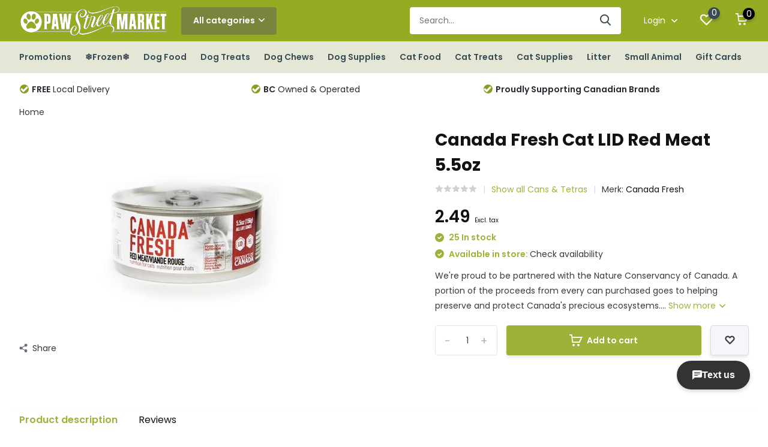

--- FILE ---
content_type: text/html;charset=utf-8
request_url: https://www.pawstreetmarket.com/canada-fresh-cat-lid-red-meat-55oz-24cs.html
body_size: 16068
content:
<!doctype html>
<html lang="us" class="product-page enable-overflow">
	<head>
            <meta charset="utf-8"/>
<!-- [START] 'blocks/head.rain' -->
<!--

  (c) 2008-2026 Lightspeed Netherlands B.V.
  http://www.lightspeedhq.com
  Generated: 31-01-2026 @ 16:35:55

-->
<link rel="canonical" href="https://www.pawstreetmarket.com/canada-fresh-cat-lid-red-meat-55oz-24cs.html"/>
<link rel="alternate" href="https://www.pawstreetmarket.com/index.rss" type="application/rss+xml" title="New products"/>
<meta name="robots" content="noodp,noydir"/>
<meta name="google-site-verification" content="EIiWBybhee-lGEkpeYW8KFcrTO2dgfs1__jOkSvpdsA"/>
<meta name="google-site-verification" content="pet food"/>
<meta name="google-site-verification" content="pet supplies"/>
<meta name="google-site-verification" content="lower mainland"/>
<meta name="google-site-verification" content="vancouver"/>
<meta name="google-site-verification" content="pet food delivery"/>
<meta name="google-site-verification" content="dog supplies"/>
<meta name="google-site-verification" content="cat supplies"/>
<meta name="google-site-verification" content="dog food"/>
<meta name="google-site-verification" content="cat food"/>
<meta property="og:url" content="https://www.pawstreetmarket.com/canada-fresh-cat-lid-red-meat-55oz-24cs.html?source=facebook"/>
<meta property="og:site_name" content="Paw Street Market"/>
<meta property="og:title" content="#Canada Fresh Cat LID Red Meat 5.5oz (24cs)"/>
<meta property="og:description" content="We&#039;re proud to be partnered with the Nature Conservancy of Canada. A portion of the proceeds from every can purchased goes to helping preserve and protect Canad"/>
<meta property="og:image" content="https://cdn.shoplightspeed.com/shops/618184/files/58359949/canada-fresh-canada-fresh-cat-lid-red-meat-55oz.jpg"/>
<script src="https://www.powr.io/powr.js?external-type=lightspeed"></script>
<script>

(function(w,d,s,l,i){w[l]=w[l]||[];w[l].push({'gtm.start':
new Date().getTime(),event:'gtm.js'});var f=d.getElementsByTagName(s)[0],
j=d.createElement(s),dl=l!='dataLayer'?'&l='+l:'';j.async=true;j.src=
'https://www.googletagmanager.com/gtm.js?id='+i+dl;f.parentNode.insertBefore(j,f);
})(window,document,'script','dataLayer','GTM-W8KPNTP');
</script>
<!--[if lt IE 9]>
<script src="https://cdn.shoplightspeed.com/assets/html5shiv.js?2025-02-20"></script>
<![endif]-->
<!-- [END] 'blocks/head.rain' -->
		<meta http-equiv="x-ua-compatible" content="ie=edge">
		<title>#Canada Fresh Cat LID Red Meat 5.5oz (24cs) - Paw Street Market</title>
		<meta name="description" content="We&#039;re proud to be partnered with the Nature Conservancy of Canada. A portion of the proceeds from every can purchased goes to helping preserve and protect Canad">
		<meta name="keywords" content="Canada, Fresh, Canada, Fresh, Cat, LID, Red, Meat, 5.5oz">
		<meta name="theme-color" content="#ffffff">
		<meta name="MobileOptimized" content="320">
		<meta name="HandheldFriendly" content="true">
		<meta name="viewport" content="width=device-width, initial-scale=1, initial-scale=1, minimum-scale=1, maximum-scale=1, user-scalable=no">
		<meta name="author" content="https://www.dmws.nl/">
		
		<link rel="preconnect" href="https://fonts.googleapis.com">
		<link rel="dns-prefetch" href="https://fonts.googleapis.com">
		<link rel="preconnect" href="https://ajax.googleapis.com">
		<link rel="dns-prefetch" href="https://ajax.googleapis.com">
		<link rel="preconnect" href="https://www.gstatic.com" crossorigin="anonymous">
		<link rel="dns-prefetch" href="https://www.gstatic.com" crossorigin="anonymous">
		<link rel="preconnect" href="//cdn.webshopapp.com/">
		<link rel="dns-prefetch" href="//cdn.webshopapp.com/">
    
    		<link rel="preload" href="https://fonts.googleapis.com/css?family=Poppins:300,400,500,600,700,800,900%7CPoppins:300,400,500,600,700,800,900" as="style">
    <link rel="preload" href="https://cdn.shoplightspeed.com/shops/618184/themes/14789/assets/owl-carousel-min.css?20260105014830" as="style">
    <link rel="preload" href="https://cdn.shoplightspeed.com/shops/618184/themes/14789/assets/fancybox.css?20260105014830" as="style">
    <link rel="preload" href="https://cdn.shoplightspeed.com/shops/618184/themes/14789/assets/icomoon.css?20260105014830" as="style">
    <link rel="preload" href="https://cdn.shoplightspeed.com/shops/618184/themes/14789/assets/compete.css?20260105014830" as="style">
    <link rel="preload" href="https://cdn.shoplightspeed.com/shops/618184/themes/14789/assets/custom.css?20260105014830" as="style">
    
    <link rel="preload" href="https://cdn.shoplightspeed.com/shops/618184/themes/14789/assets/jquery-3-4-1-min.js?20260105014830" as="script">
    <link rel="preload" href="https://cdn.shoplightspeed.com/shops/618184/themes/14789/assets/jquery-ui.js?20260105014830" as="script">
    <link rel="preload" href="https://cdn.shoplightspeed.com/shops/618184/themes/14789/assets/js-cookie-min.js?20260105014830" as="script">
    <link rel="preload" href="https://cdn.shoplightspeed.com/shops/618184/themes/14789/assets/owl-carousel-min.js?20260105014830" as="script">
    <link rel="preload" href="https://cdn.shoplightspeed.com/shops/618184/themes/14789/assets/fancybox.js?20260105014830" as="script">
    <link rel="preload" href="https://cdn.shoplightspeed.com/shops/618184/themes/14789/assets/lazyload.js?20260105014830" as="script">
    <link rel="preload" href="https://cdn.shoplightspeed.com/assets/gui.js?2025-02-20" as="script">
    <link rel="preload" href="https://cdn.shoplightspeed.com/shops/618184/themes/14789/assets/script.js?20260105014830" as="script">
    <link rel="preload" href="https://cdn.shoplightspeed.com/shops/618184/themes/14789/assets/custom.js?20260105014830" as="script">
    <script src="https://www.powr.io/powr.js?platform=html"></script>
        
    <link href="https://fonts.googleapis.com/css?family=Poppins:300,400,500,600,700,800,900%7CPoppins:300,400,500,600,700,800,900" rel="stylesheet" type="text/css">
    <link rel="stylesheet" href="https://cdn.shoplightspeed.com/shops/618184/themes/14789/assets/owl-carousel-min.css?20260105014830" type="text/css">
    <link rel="stylesheet" href="https://cdn.shoplightspeed.com/shops/618184/themes/14789/assets/fancybox.css?20260105014830" type="text/css">
    <link rel="stylesheet" href="https://cdn.shoplightspeed.com/shops/618184/themes/14789/assets/icomoon.css?20260105014830" type="text/css">
    <link rel="stylesheet" href="https://cdn.shoplightspeed.com/shops/618184/themes/14789/assets/compete.css?20260105014830" type="text/css">
    <link rel="stylesheet" href="https://cdn.shoplightspeed.com/shops/618184/themes/14789/assets/custom.css?20260105014830" type="text/css">
    
    <script src="https://cdn.shoplightspeed.com/shops/618184/themes/14789/assets/jquery-3-4-1-min.js?20260105014830"></script>

		<link rel="icon" type="image/x-icon" href="https://cdn.shoplightspeed.com/shops/618184/themes/14789/v/229277/assets/favicon.ico?20210423215834">
		<link rel="apple-touch-icon" href="https://cdn.shoplightspeed.com/shops/618184/themes/14789/v/229277/assets/favicon.ico?20210423215834">
    
    <meta name="msapplication-config" content="https://cdn.shoplightspeed.com/shops/618184/themes/14789/assets/browserconfig.xml?20260105014830">
<meta property="og:title" content="#Canada Fresh Cat LID Red Meat 5.5oz (24cs)">
<meta property="og:type" content="website"> 
<meta property="og:site_name" content="Paw Street Market">
<meta property="og:url" content="https://www.pawstreetmarket.com/">
<meta property="og:image" content="https://cdn.shoplightspeed.com/shops/618184/files/58359949/1000x1000x2/canada-fresh-canada-fresh-cat-lid-red-meat-55oz.jpg">
<meta name="twitter:title" content="#Canada Fresh Cat LID Red Meat 5.5oz (24cs)">
<meta name="twitter:description" content="We&#039;re proud to be partnered with the Nature Conservancy of Canada. A portion of the proceeds from every can purchased goes to helping preserve and protect Canad">
<meta name="twitter:site" content="Paw Street Market">
<meta name="twitter:card" content="https://cdn.shoplightspeed.com/shops/618184/themes/14789/v/781195/assets/logo.png?20230607164436">
<meta name="twitter:image" content="https://cdn.shoplightspeed.com/shops/618184/themes/14789/v/1134852/assets/big-block-bg.jpg?20260105014830">
<script type="application/ld+json">
  [
        {
      "@context": "http://schema.org",
      "@type": "Product", 
      "name": "Canada Fresh Canada Fresh Cat LID Red Meat 5.5oz",
      "url": "https://www.pawstreetmarket.com/canada-fresh-cat-lid-red-meat-55oz-24cs.html",
      "brand": "Canada Fresh",      "description": "We&#039;re proud to be partnered with the Nature Conservancy of Canada. A portion of the proceeds from every can purchased goes to helping preserve and protect Canad",      "image": "https://cdn.shoplightspeed.com/shops/618184/files/58359949/300x250x2/canada-fresh-canada-fresh-cat-lid-red-meat-55oz.jpg",      "gtin13": "882978303006",                  "offers": {
        "@type": "Offer",
        "price": "2.49",        "url": "https://www.pawstreetmarket.com/canada-fresh-cat-lid-red-meat-55oz-24cs.html",
        "priceValidUntil": "2027-01-31",
        "priceCurrency": "CAD",
          "availability": "https://schema.org/InStock",
          "inventoryLevel": "25"
              }
          },
        {
      "@context": "http://schema.org/",
      "@type": "Organization",
      "url": "https://www.pawstreetmarket.com/",
      "name": "Paw Street Market",
      "legalName": "Paw Street Market",
      "description": "We&#039;re proud to be partnered with the Nature Conservancy of Canada. A portion of the proceeds from every can purchased goes to helping preserve and protect Canad",
      "logo": "https://cdn.shoplightspeed.com/shops/618184/themes/14789/v/781195/assets/logo.png?20230607164436",
      "image": "https://cdn.shoplightspeed.com/shops/618184/themes/14789/v/1134852/assets/big-block-bg.jpg?20260105014830",
      "contactPoint": {
        "@type": "ContactPoint",
        "contactType": "Customer service",
        "telephone": ""
      },
      "address": {
        "@type": "PostalAddress",
        "streetAddress": "",
        "addressLocality": "",
        "postalCode": "",
        "addressCountry": "US"
      }
         
    },
    { 
      "@context": "http://schema.org", 
      "@type": "WebSite", 
      "url": "https://www.pawstreetmarket.com/", 
      "name": "Paw Street Market",
      "description": "We&#039;re proud to be partnered with the Nature Conservancy of Canada. A portion of the proceeds from every can purchased goes to helping preserve and protect Canad",
      "author": [
        {
          "@type": "Organization",
          "url": "https://www.dmws.nl/",
          "name": "DMWS B.V.",
          "address": {
            "@type": "PostalAddress",
            "streetAddress": "Klokgebouw 195 (Strijp-S)",
            "addressLocality": "Eindhoven",
            "addressRegion": "NB",
            "postalCode": "5617 AB",
            "addressCountry": "NL"
          }
        }
      ]
    }
  ]
</script>    
	</head>
	<body>
    <ul class="hidden-data hidden"><li>618184</li><li>14789</li><li>ja</li><li>us</li><li>live</li><li>info//pawstreetmarket/com</li><li>https://www.pawstreetmarket.com/</li></ul><header id="top" class="scroll-active"><div class="top-wrap fixed default"><section class="main pos-r"><div class="container pos-r"><div class="d-flex align-center justify-between"><div class="d-flex align-center"><div id="mobile-menu-btn" class="d-none show-1000"><div class="hamburger"><span></span><span></span><span></span><span></span></div></div><a href="https://www.pawstreetmarket.com/account/login/" class="hidden show-575-flex"><i class="icon-login"></i></a><div id="logo" class="d-flex align-center"><a href="https://www.pawstreetmarket.com/" accesskey="h"><img class="hide-1000 desktop-logo" src="https://cdn.shoplightspeed.com/shops/618184/themes/14789/v/781195/assets/logo.png?20230607164436" alt="Paw Street Market" /><img class="d-none show-1000 mobile-logo" src="https://cdn.shoplightspeed.com/shops/618184/themes/14789/v/789483/assets/logo-mobile.png?20230607164522" alt="Paw Street Market" /></a><div id="catbtn" class="hide-1000 btn-wrap"><a href="https://www.pawstreetmarket.com/catalog/" class="btn">All categories <i class="icon-arrow-down"></i></a><div class="categorymenu"><div class="wrap d-flex"><ul class="maincategories"><li data-attribute="promotions"><a href="https://www.pawstreetmarket.com/promotions/">Promotions <i class="icon-arrow-right"></i></a></li><li data-attribute="frozen"><a href="https://www.pawstreetmarket.com/frozen/">❄Frozen❄ <i class="icon-arrow-right"></i></a></li><li data-attribute="dog-food"><a href="https://www.pawstreetmarket.com/dog-food/">Dog Food <i class="icon-arrow-right"></i></a></li><li data-attribute="dog-treats"><a href="https://www.pawstreetmarket.com/dog-treats/">Dog Treats <i class="icon-arrow-right"></i></a></li><li data-attribute="dog-chews"><a href="https://www.pawstreetmarket.com/dog-chews/">Dog Chews <i class="icon-arrow-right"></i></a></li><li data-attribute="dog-supplies"><a href="https://www.pawstreetmarket.com/dog-supplies/">Dog Supplies <i class="icon-arrow-right"></i></a></li><li data-attribute="cat-food"><a href="https://www.pawstreetmarket.com/cat-food/">Cat Food <i class="icon-arrow-right"></i></a></li><li data-attribute="cat-treats"><a href="https://www.pawstreetmarket.com/cat-treats/">Cat Treats <i class="icon-arrow-right"></i></a></li><li><a href="https://www.pawstreetmarket.com/catalog/" class="more">View all categories</a></li></ul><div class="subcategories"><div class="wrapper" data-category="promotions"><h4>Promotions</h4><ul><li class="sub"><a href="https://www.pawstreetmarket.com/promotions/canadian-naturals-w-brown-rice-7-off-jan-5-feb-1/">Canadian Naturals w/ Brown Rice $7 off Jan 5-Feb 1</a></li></ul><ul><li class="sub"><a href="https://www.pawstreetmarket.com/promotions/firstmate-grain-friendly-dog-25lb-6-off-jan-5-feb/">FirstMate Grain Friendly Dog 25lb $6 off Jan 5-Feb 1</a></li></ul><ul><li class="sub"><a href="https://www.pawstreetmarket.com/promotions/fromm-crunchy-os-25-off-jan-5-feb-1/">Fromm Crunchy O&#039;s 25% off Jan 5-Feb 1</a></li></ul><ul><li class="sub"><a href="https://www.pawstreetmarket.com/promotions/jays-treats-25-off-jan-5-feb-1/">Jay&#039;s Treats 25% off Jan 5-Feb 1</a></li></ul><ul><li class="sub"><a href="https://www.pawstreetmarket.com/promotions/now-fresh-good-gravy-small-bags-6-off-jan-5-feb-1/">Now Fresh Good Gravy Small Bags $6 off Jan 5-Feb 1</a></li></ul><ul><li class="sub"><a href="https://www.pawstreetmarket.com/promotions/now-fresh-good-gravy-large-bags-10-off-jan-5-feb-1/">Now Fresh Good Gravy Large Bags $10 off Jan 5-Feb 1</a></li></ul><ul><li class="sub"><a href="https://www.pawstreetmarket.com/promotions/now-fresh-pouches-bogo-jan-5-feb-1/">Now Fresh Pouches BOGO Jan 5-Feb 1</a></li></ul><ul><li class="sub"><a href="https://www.pawstreetmarket.com/promotions/obt-cans-buy-2-get-1-free-jan-5-feb-1/">OBT Cans Buy 2 Get 1 Free Jan 5-Feb 1</a></li></ul><ul><li class="sub"><a href="https://www.pawstreetmarket.com/promotions/pulsar-4kg-5-off-jan-5-feb-1/">Pulsar 4kg $5 off Jan 5-Feb 1</a></li></ul><ul><li class="sub"><a href="https://www.pawstreetmarket.com/promotions/redbarn-25-off-jan-5-feb-1/">Redbarn 25% off Jan 5-Feb 1</a></li></ul><ul><li class="sub"><a href="https://www.pawstreetmarket.com/promotions/scrumptious-catto-25-off-jan-5-feb-1/">Scrumptious Catto 25% off Jan 5-Feb 1</a></li></ul></div><div class="wrapper" data-category="frozen"><h4>❄Frozen❄</h4><ul><li class="sub"><a href="https://www.pawstreetmarket.com/frozen/cat-food/">Cat Food</a></li></ul><ul><li class="sub"><a href="https://www.pawstreetmarket.com/frozen/dog-food/">Dog Food</a></li></ul><ul><li class="sub"><a href="https://www.pawstreetmarket.com/frozen/treats/">Treats</a></li></ul><ul><li class="sub"><a href="https://www.pawstreetmarket.com/frozen/toppers-mixers/">Toppers &amp; Mixers</a></li></ul></div><div class="wrapper" data-category="dog-food"><h4>Dog Food</h4><ul><li class="sub"><a href="https://www.pawstreetmarket.com/dog-food/dry/">Dry</a></li></ul><ul><li class="sub"><a href="https://www.pawstreetmarket.com/dog-food/cans-tetras/">Cans &amp; Tetras</a></li></ul><ul><li class="sub"><a href="https://www.pawstreetmarket.com/dog-food/freeze-dried/">Freeze Dried</a></li></ul><ul><li class="sub"><a href="https://www.pawstreetmarket.com/dog-food/air-dried/">Air-Dried</a></li></ul><ul><li class="sub"><a href="https://www.pawstreetmarket.com/dog-food/dehydrated/">Dehydrated</a></li></ul></div><div class="wrapper" data-category="dog-treats"><h4>Dog Treats</h4></div><div class="wrapper" data-category="dog-chews"><h4>Dog Chews</h4><ul><li class="sub"><a href="https://www.pawstreetmarket.com/dog-chews/chew-alternative/">Chew Alternative</a></li></ul></div><div class="wrapper" data-category="dog-supplies"><h4>Dog Supplies</h4><ul><li class="sub"><a href="https://www.pawstreetmarket.com/dog-supplies/dog-toys/">Dog Toys</a></li></ul><ul><li class="sub"><a href="https://www.pawstreetmarket.com/dog-supplies/remedies-supplements/">Remedies &amp; Supplements</a></li></ul><ul><li class="sub"><a href="https://www.pawstreetmarket.com/dog-supplies/clothing/">Clothing</a></li></ul><ul><li class="sub"><a href="https://www.pawstreetmarket.com/dog-supplies/grooming/">Grooming</a></li></ul><ul><li class="sub"><a href="https://www.pawstreetmarket.com/dog-supplies/beds/">Beds</a></li></ul><ul><li class="sub"><a href="https://www.pawstreetmarket.com/dog-supplies/harnesses/">Harnesses</a></li></ul><ul><li class="sub"><a href="https://www.pawstreetmarket.com/dog-supplies/collars-leads/">Collars &amp; Leads</a></li></ul><ul><li class="sub"><a href="https://www.pawstreetmarket.com/dog-supplies/dishes/">Dishes</a></li></ul><ul><li class="sub"><a href="https://www.pawstreetmarket.com/dog-supplies/training/">Training</a></li></ul><ul><li class="sub"><a href="https://www.pawstreetmarket.com/dog-supplies/crates/">Crates</a></li></ul></div><div class="wrapper" data-category="cat-food"><h4>Cat Food</h4><ul><li class="sub"><a href="https://www.pawstreetmarket.com/cat-food/freeze-dried/">Freeze Dried</a></li></ul><ul><li class="sub"><a href="https://www.pawstreetmarket.com/cat-food/air-dried/">Air-Dried</a></li></ul><ul><li class="sub"><a href="https://www.pawstreetmarket.com/cat-food/dry/">Dry</a></li></ul><ul><li class="sub"><a href="https://www.pawstreetmarket.com/cat-food/cans-tetras/">Cans &amp; Tetras</a></li></ul></div><div class="wrapper" data-category="cat-treats"><h4>Cat Treats</h4></div><div class="wrapper" data-category="cat-supplies"><h4>Cat Supplies</h4><ul><li class="sub"><a href="https://www.pawstreetmarket.com/cat-supplies/toys/">Toys</a></li></ul><ul><li class="sub"><a href="https://www.pawstreetmarket.com/cat-supplies/collars-harness/">Collars/Harness</a></li></ul><ul><li class="sub"><a href="https://www.pawstreetmarket.com/cat-supplies/litter-accessories/">Litter Accessories</a></li></ul><ul><li class="sub"><a href="https://www.pawstreetmarket.com/cat-supplies/dishes-feeding/">Dishes/Feeding</a></li></ul><ul><li class="sub"><a href="https://www.pawstreetmarket.com/cat-supplies/scratchers-furniture/">Scratchers/Furniture</a></li></ul></div><div class="wrapper" data-category="litter"><h4>Litter</h4></div><div class="wrapper" data-category="small-animal"><h4>Small Animal</h4></div></div></div></div></div></div></div><div class="d-flex align-center justify-end top-nav"><div id="showSearch" class="hide-575"><input type="search" value="" placeholder="Search..."><button type="submit" title="Search" disabled="disabled"><i class="icon-search"></i></button></div><div class="login with-drop hide-575"><a href="https://www.pawstreetmarket.com/account/login/"><span>Login <i class="icon-arrow-down"></i></span></a><div class="dropdown"><form method="post" id="formLogin" action="https://www.pawstreetmarket.com/account/loginPost/?return=https://www.pawstreetmarket.com/canada-fresh-cat-lid-red-meat-55oz-24cs.html"><h3>Login</h3><p>Make ordering even easier!</p><div><label for="formLoginEmail">Email address<span class="c-negatives">*</span></label><input type="email" id="formLoginEmail" name="email" placeholder="Email address" autocomplete='email' tabindex=1 required></div><div><label for="formLoginPassword">Password</label><a href="https://www.pawstreetmarket.com/account/password/" class="forgot" tabindex=6>Forgot password?</a><input type="password" id="formLoginPassword" name="password" placeholder="Password" autocomplete="current-password" tabindex=2 required></div><div><input type="hidden" name="key" value="818fc2b5cd30cb04ca240a5a7359dcdc" /><input type="hidden" name="type" value="login" /><button type="submit" onclick="$('#formLogin').submit(); return false;" class="btn" tabindex=3>Login</button></div></form><div><p class="register">No account yet? <a href="https://www.pawstreetmarket.com/account/register/" tabindex=5>Create an account</a></p></div></div></div><div class="favorites"><a href="https://www.pawstreetmarket.com/account/wishlist/" class="count"><span class="items" data-wishlist-items="">0</span><i class="icon-wishlist"></i></a></div><div class="cart with-drop"><a href="https://www.pawstreetmarket.com/cart/" class="count"><span>0</span><i class="icon-cart"></i></a><div class="dropdown"><h3>Cart</h3><i class="icon-close hidden show-575"></i><p>Your cart is empty</p></div></div></div></div></div><div class="search-autocomplete"><div id="searchExpanded"><div class="container pos-r d-flex align-center"><form action="https://www.pawstreetmarket.com/search/" method="get" id="formSearch"  class="search-form d-flex align-center"  data-search-type="desktop"><span onclick="$(this).closest('form').submit();" title="Search" class="search-icon"><i class="icon-search"></i></span><input type="text" name="q" autocomplete="off"  value="" placeholder="Search" class="standard-input" data-input="desktop"/></form><div class="close hide-575">Close</div></div><div class="overlay hide-575"></div></div><div class="container pos-r"><div id="searchResults" class="results-wrap with-filter with-cats" data-search-type="desktop"><div class="close"><i class="icon-close"></i></div><h4>Categories</h4><div class="categories hidden"><ul class="d-flex"></ul></div><div class="d-flex justify-between"><div class="filter-scroll-wrap"><div class="filter-scroll"><div class="subtitle title-font">Filters</div><form data-search-type="desktop"><div class="filter-boxes"><div class="filter-wrap sort"><select name="sort" class="custom-select"></select></div></div><div class="filter-boxes custom-filters"></div></form></div></div><ul class="search-products products-livesearch"></ul></div><div class="more"><a href="#" class="btn accent">View all results <span>(0)</span></a></div></div></div></div></section><section id="menu" class="hide-1000 megamenu"><div class="container"><nav class="menu"><ul class="d-flex align-center"><li class="item has-children"><a class="itemLink" href="https://www.pawstreetmarket.com/promotions/" title="Promotions">Promotions</a><ul class="subnav"><li class="subitem"><a class="subitemLink " href="https://www.pawstreetmarket.com/promotions/canadian-naturals-w-brown-rice-7-off-jan-5-feb-1/" title="Canadian Naturals w/ Brown Rice $7 off Jan 5-Feb 1">Canadian Naturals w/ Brown Rice $7 off Jan 5-Feb 1</a></li><li class="subitem"><a class="subitemLink " href="https://www.pawstreetmarket.com/promotions/firstmate-grain-friendly-dog-25lb-6-off-jan-5-feb/" title="FirstMate Grain Friendly Dog 25lb $6 off Jan 5-Feb 1">FirstMate Grain Friendly Dog 25lb $6 off Jan 5-Feb 1</a></li><li class="subitem"><a class="subitemLink " href="https://www.pawstreetmarket.com/promotions/fromm-crunchy-os-25-off-jan-5-feb-1/" title="Fromm Crunchy O&#039;s 25% off Jan 5-Feb 1">Fromm Crunchy O&#039;s 25% off Jan 5-Feb 1</a></li><li class="subitem"><a class="subitemLink " href="https://www.pawstreetmarket.com/promotions/jays-treats-25-off-jan-5-feb-1/" title="Jay&#039;s Treats 25% off Jan 5-Feb 1">Jay&#039;s Treats 25% off Jan 5-Feb 1</a></li><li class="subitem"><a class="subitemLink " href="https://www.pawstreetmarket.com/promotions/now-fresh-good-gravy-small-bags-6-off-jan-5-feb-1/" title="Now Fresh Good Gravy Small Bags $6 off Jan 5-Feb 1">Now Fresh Good Gravy Small Bags $6 off Jan 5-Feb 1</a></li><li class="subitem"><a class="subitemLink " href="https://www.pawstreetmarket.com/promotions/now-fresh-good-gravy-large-bags-10-off-jan-5-feb-1/" title="Now Fresh Good Gravy Large Bags $10 off Jan 5-Feb 1">Now Fresh Good Gravy Large Bags $10 off Jan 5-Feb 1</a></li><li class="subitem"><a class="subitemLink " href="https://www.pawstreetmarket.com/promotions/now-fresh-pouches-bogo-jan-5-feb-1/" title="Now Fresh Pouches BOGO Jan 5-Feb 1">Now Fresh Pouches BOGO Jan 5-Feb 1</a></li><li class="subitem"><a class="subitemLink " href="https://www.pawstreetmarket.com/promotions/obt-cans-buy-2-get-1-free-jan-5-feb-1/" title="OBT Cans Buy 2 Get 1 Free Jan 5-Feb 1">OBT Cans Buy 2 Get 1 Free Jan 5-Feb 1</a></li><li class="subitem"><a class="subitemLink " href="https://www.pawstreetmarket.com/promotions/pulsar-4kg-5-off-jan-5-feb-1/" title="Pulsar 4kg $5 off Jan 5-Feb 1">Pulsar 4kg $5 off Jan 5-Feb 1</a></li><li class="subitem"><a class="subitemLink " href="https://www.pawstreetmarket.com/promotions/redbarn-25-off-jan-5-feb-1/" title="Redbarn 25% off Jan 5-Feb 1">Redbarn 25% off Jan 5-Feb 1</a></li><li class="subitem"><a class="subitemLink " href="https://www.pawstreetmarket.com/promotions/scrumptious-catto-25-off-jan-5-feb-1/" title="Scrumptious Catto 25% off Jan 5-Feb 1">Scrumptious Catto 25% off Jan 5-Feb 1</a></li></ul></li><li class="item has-children"><a class="itemLink" href="https://www.pawstreetmarket.com/frozen/" title="❄Frozen❄">❄Frozen❄</a><ul class="subnav"><li class="subitem"><a class="subitemLink " href="https://www.pawstreetmarket.com/frozen/cat-food/" title="Cat Food">Cat Food</a></li><li class="subitem"><a class="subitemLink " href="https://www.pawstreetmarket.com/frozen/dog-food/" title="Dog Food">Dog Food</a></li><li class="subitem"><a class="subitemLink " href="https://www.pawstreetmarket.com/frozen/treats/" title="Treats">Treats</a></li><li class="subitem"><a class="subitemLink " href="https://www.pawstreetmarket.com/frozen/toppers-mixers/" title="Toppers &amp; Mixers">Toppers &amp; Mixers</a></li></ul></li><li class="item has-children"><a class="itemLink" href="https://www.pawstreetmarket.com/dog-food/" title="Dog Food">Dog Food</a><ul class="subnav"><li class="subitem"><a class="subitemLink " href="https://www.pawstreetmarket.com/dog-food/dry/" title="Dry">Dry</a></li><li class="subitem"><a class="subitemLink " href="https://www.pawstreetmarket.com/dog-food/cans-tetras/" title="Cans &amp; Tetras">Cans &amp; Tetras</a></li><li class="subitem"><a class="subitemLink " href="https://www.pawstreetmarket.com/dog-food/freeze-dried/" title="Freeze Dried">Freeze Dried</a></li><li class="subitem"><a class="subitemLink " href="https://www.pawstreetmarket.com/dog-food/air-dried/" title="Air-Dried">Air-Dried</a></li><li class="subitem"><a class="subitemLink " href="https://www.pawstreetmarket.com/dog-food/dehydrated/" title="Dehydrated">Dehydrated</a></li></ul></li><li class="item"><a class="itemLink" href="https://www.pawstreetmarket.com/dog-treats/" title="Dog Treats">Dog Treats</a></li><li class="item has-children"><a class="itemLink" href="https://www.pawstreetmarket.com/dog-chews/" title="Dog Chews">Dog Chews</a><ul class="subnav"><li class="subitem"><a class="subitemLink " href="https://www.pawstreetmarket.com/dog-chews/chew-alternative/" title="Chew Alternative">Chew Alternative</a></li></ul></li><li class="item has-children"><a class="itemLink" href="https://www.pawstreetmarket.com/dog-supplies/" title="Dog Supplies">Dog Supplies</a><ul class="subnav"><li class="subitem"><a class="subitemLink " href="https://www.pawstreetmarket.com/dog-supplies/dog-toys/" title="Dog Toys">Dog Toys</a></li><li class="subitem"><a class="subitemLink " href="https://www.pawstreetmarket.com/dog-supplies/remedies-supplements/" title="Remedies &amp; Supplements">Remedies &amp; Supplements</a></li><li class="subitem"><a class="subitemLink " href="https://www.pawstreetmarket.com/dog-supplies/clothing/" title="Clothing">Clothing</a></li><li class="subitem"><a class="subitemLink " href="https://www.pawstreetmarket.com/dog-supplies/grooming/" title="Grooming">Grooming</a></li><li class="subitem"><a class="subitemLink " href="https://www.pawstreetmarket.com/dog-supplies/beds/" title="Beds">Beds</a></li><li class="subitem"><a class="subitemLink " href="https://www.pawstreetmarket.com/dog-supplies/harnesses/" title="Harnesses">Harnesses</a></li><li class="subitem"><a class="subitemLink " href="https://www.pawstreetmarket.com/dog-supplies/collars-leads/" title="Collars &amp; Leads">Collars &amp; Leads</a></li><li class="subitem"><a class="subitemLink " href="https://www.pawstreetmarket.com/dog-supplies/dishes/" title="Dishes">Dishes</a></li><li class="subitem"><a class="subitemLink " href="https://www.pawstreetmarket.com/dog-supplies/training/" title="Training">Training</a></li><li class="subitem"><a class="subitemLink " href="https://www.pawstreetmarket.com/dog-supplies/crates/" title="Crates">Crates</a></li></ul></li><li class="item has-children"><a class="itemLink" href="https://www.pawstreetmarket.com/cat-food/" title="Cat Food">Cat Food</a><ul class="subnav"><li class="subitem"><a class="subitemLink " href="https://www.pawstreetmarket.com/cat-food/freeze-dried/" title="Freeze Dried">Freeze Dried</a></li><li class="subitem"><a class="subitemLink " href="https://www.pawstreetmarket.com/cat-food/air-dried/" title="Air-Dried">Air-Dried</a></li><li class="subitem"><a class="subitemLink " href="https://www.pawstreetmarket.com/cat-food/dry/" title="Dry">Dry</a></li><li class="subitem"><a class="subitemLink " href="https://www.pawstreetmarket.com/cat-food/cans-tetras/" title="Cans &amp; Tetras">Cans &amp; Tetras</a></li></ul></li><li class="item"><a class="itemLink" href="https://www.pawstreetmarket.com/cat-treats/" title="Cat Treats">Cat Treats</a></li><li class="item has-children"><a class="itemLink" href="https://www.pawstreetmarket.com/cat-supplies/" title="Cat Supplies">Cat Supplies</a><ul class="subnav"><li class="subitem"><a class="subitemLink " href="https://www.pawstreetmarket.com/cat-supplies/toys/" title="Toys">Toys</a></li><li class="subitem"><a class="subitemLink " href="https://www.pawstreetmarket.com/cat-supplies/collars-harness/" title="Collars/Harness">Collars/Harness</a></li><li class="subitem"><a class="subitemLink " href="https://www.pawstreetmarket.com/cat-supplies/litter-accessories/" title="Litter Accessories">Litter Accessories</a></li><li class="subitem"><a class="subitemLink " href="https://www.pawstreetmarket.com/cat-supplies/dishes-feeding/" title="Dishes/Feeding">Dishes/Feeding</a></li><li class="subitem"><a class="subitemLink " href="https://www.pawstreetmarket.com/cat-supplies/scratchers-furniture/" title="Scratchers/Furniture">Scratchers/Furniture</a></li></ul></li><li class="item"><a class="itemLink" href="https://www.pawstreetmarket.com/litter/" title="Litter">Litter</a></li><li class="item"><a class="itemLink" href="https://www.pawstreetmarket.com/small-animal/" title="Small Animal">Small Animal</a></li><li class="item"><a href="https://www.pawstreetmarket.com/buy-gift-card/" title="Gift Cards" target="_blank" class="itemLink">Gift Cards</a></li></ul></nav></div></section><div id="mobileMenu" class="hide"><div class="wrap"><ul><li class="all hidden"><a><i class="icon-nav-left"></i>All categories</a></li><li class="cat has-children"><a class="itemLink" href="https://www.pawstreetmarket.com/promotions/" title="Promotions">Promotions<i class="icon-arrow-right"></i></a><ul class="subnav hidden"><li class="subitem"><a class="subitemLink" href="https://www.pawstreetmarket.com/promotions/canadian-naturals-w-brown-rice-7-off-jan-5-feb-1/" title="Canadian Naturals w/ Brown Rice $7 off Jan 5-Feb 1">Canadian Naturals w/ Brown Rice $7 off Jan 5-Feb 1</a></li><li class="subitem"><a class="subitemLink" href="https://www.pawstreetmarket.com/promotions/firstmate-grain-friendly-dog-25lb-6-off-jan-5-feb/" title="FirstMate Grain Friendly Dog 25lb $6 off Jan 5-Feb 1">FirstMate Grain Friendly Dog 25lb $6 off Jan 5-Feb 1</a></li><li class="subitem"><a class="subitemLink" href="https://www.pawstreetmarket.com/promotions/fromm-crunchy-os-25-off-jan-5-feb-1/" title="Fromm Crunchy O&#039;s 25% off Jan 5-Feb 1">Fromm Crunchy O&#039;s 25% off Jan 5-Feb 1</a></li><li class="subitem"><a class="subitemLink" href="https://www.pawstreetmarket.com/promotions/jays-treats-25-off-jan-5-feb-1/" title="Jay&#039;s Treats 25% off Jan 5-Feb 1">Jay&#039;s Treats 25% off Jan 5-Feb 1</a></li><li class="subitem"><a class="subitemLink" href="https://www.pawstreetmarket.com/promotions/now-fresh-good-gravy-small-bags-6-off-jan-5-feb-1/" title="Now Fresh Good Gravy Small Bags $6 off Jan 5-Feb 1">Now Fresh Good Gravy Small Bags $6 off Jan 5-Feb 1</a></li><li class="subitem"><a class="subitemLink" href="https://www.pawstreetmarket.com/promotions/now-fresh-good-gravy-large-bags-10-off-jan-5-feb-1/" title="Now Fresh Good Gravy Large Bags $10 off Jan 5-Feb 1">Now Fresh Good Gravy Large Bags $10 off Jan 5-Feb 1</a></li><li class="subitem"><a class="subitemLink" href="https://www.pawstreetmarket.com/promotions/now-fresh-pouches-bogo-jan-5-feb-1/" title="Now Fresh Pouches BOGO Jan 5-Feb 1">Now Fresh Pouches BOGO Jan 5-Feb 1</a></li><li class="subitem"><a class="subitemLink" href="https://www.pawstreetmarket.com/promotions/obt-cans-buy-2-get-1-free-jan-5-feb-1/" title="OBT Cans Buy 2 Get 1 Free Jan 5-Feb 1">OBT Cans Buy 2 Get 1 Free Jan 5-Feb 1</a></li><li class="subitem"><a class="subitemLink" href="https://www.pawstreetmarket.com/promotions/pulsar-4kg-5-off-jan-5-feb-1/" title="Pulsar 4kg $5 off Jan 5-Feb 1">Pulsar 4kg $5 off Jan 5-Feb 1</a></li><li class="subitem"><a class="subitemLink" href="https://www.pawstreetmarket.com/promotions/redbarn-25-off-jan-5-feb-1/" title="Redbarn 25% off Jan 5-Feb 1">Redbarn 25% off Jan 5-Feb 1</a></li><li class="subitem"><a class="subitemLink" href="https://www.pawstreetmarket.com/promotions/scrumptious-catto-25-off-jan-5-feb-1/" title="Scrumptious Catto 25% off Jan 5-Feb 1">Scrumptious Catto 25% off Jan 5-Feb 1</a></li></ul></li><li class="cat has-children"><a class="itemLink" href="https://www.pawstreetmarket.com/frozen/" title="❄Frozen❄">❄Frozen❄<i class="icon-arrow-right"></i></a><ul class="subnav hidden"><li class="subitem"><a class="subitemLink" href="https://www.pawstreetmarket.com/frozen/cat-food/" title="Cat Food">Cat Food</a></li><li class="subitem"><a class="subitemLink" href="https://www.pawstreetmarket.com/frozen/dog-food/" title="Dog Food">Dog Food</a></li><li class="subitem"><a class="subitemLink" href="https://www.pawstreetmarket.com/frozen/treats/" title="Treats">Treats</a></li><li class="subitem"><a class="subitemLink" href="https://www.pawstreetmarket.com/frozen/toppers-mixers/" title="Toppers &amp; Mixers">Toppers &amp; Mixers</a></li></ul></li><li class="cat has-children"><a class="itemLink" href="https://www.pawstreetmarket.com/dog-food/" title="Dog Food">Dog Food<i class="icon-arrow-right"></i></a><ul class="subnav hidden"><li class="subitem"><a class="subitemLink" href="https://www.pawstreetmarket.com/dog-food/dry/" title="Dry">Dry</a></li><li class="subitem"><a class="subitemLink" href="https://www.pawstreetmarket.com/dog-food/cans-tetras/" title="Cans &amp; Tetras">Cans &amp; Tetras</a></li><li class="subitem"><a class="subitemLink" href="https://www.pawstreetmarket.com/dog-food/freeze-dried/" title="Freeze Dried">Freeze Dried</a></li><li class="subitem"><a class="subitemLink" href="https://www.pawstreetmarket.com/dog-food/air-dried/" title="Air-Dried">Air-Dried</a></li><li class="subitem"><a class="subitemLink" href="https://www.pawstreetmarket.com/dog-food/dehydrated/" title="Dehydrated">Dehydrated</a></li></ul></li><li class="cat"><a class="itemLink" href="https://www.pawstreetmarket.com/dog-treats/" title="Dog Treats">Dog Treats</a></li><li class="cat has-children"><a class="itemLink" href="https://www.pawstreetmarket.com/dog-chews/" title="Dog Chews">Dog Chews<i class="icon-arrow-right"></i></a><ul class="subnav hidden"><li class="subitem"><a class="subitemLink" href="https://www.pawstreetmarket.com/dog-chews/chew-alternative/" title="Chew Alternative">Chew Alternative</a></li></ul></li><li class="cat has-children"><a class="itemLink" href="https://www.pawstreetmarket.com/dog-supplies/" title="Dog Supplies">Dog Supplies<i class="icon-arrow-right"></i></a><ul class="subnav hidden"><li class="subitem"><a class="subitemLink" href="https://www.pawstreetmarket.com/dog-supplies/dog-toys/" title="Dog Toys">Dog Toys</a></li><li class="subitem"><a class="subitemLink" href="https://www.pawstreetmarket.com/dog-supplies/remedies-supplements/" title="Remedies &amp; Supplements">Remedies &amp; Supplements</a></li><li class="subitem"><a class="subitemLink" href="https://www.pawstreetmarket.com/dog-supplies/clothing/" title="Clothing">Clothing</a></li><li class="subitem"><a class="subitemLink" href="https://www.pawstreetmarket.com/dog-supplies/grooming/" title="Grooming">Grooming</a></li><li class="subitem"><a class="subitemLink" href="https://www.pawstreetmarket.com/dog-supplies/beds/" title="Beds">Beds</a></li><li class="subitem"><a class="subitemLink" href="https://www.pawstreetmarket.com/dog-supplies/harnesses/" title="Harnesses">Harnesses</a></li><li class="subitem"><a class="subitemLink" href="https://www.pawstreetmarket.com/dog-supplies/collars-leads/" title="Collars &amp; Leads">Collars &amp; Leads</a></li><li class="subitem"><a class="subitemLink" href="https://www.pawstreetmarket.com/dog-supplies/dishes/" title="Dishes">Dishes</a></li><li class="subitem"><a class="subitemLink" href="https://www.pawstreetmarket.com/dog-supplies/training/" title="Training">Training</a></li><li class="subitem"><a class="subitemLink" href="https://www.pawstreetmarket.com/dog-supplies/crates/" title="Crates">Crates</a></li></ul></li><li class="cat has-children"><a class="itemLink" href="https://www.pawstreetmarket.com/cat-food/" title="Cat Food">Cat Food<i class="icon-arrow-right"></i></a><ul class="subnav hidden"><li class="subitem"><a class="subitemLink" href="https://www.pawstreetmarket.com/cat-food/freeze-dried/" title="Freeze Dried">Freeze Dried</a></li><li class="subitem"><a class="subitemLink" href="https://www.pawstreetmarket.com/cat-food/air-dried/" title="Air-Dried">Air-Dried</a></li><li class="subitem"><a class="subitemLink" href="https://www.pawstreetmarket.com/cat-food/dry/" title="Dry">Dry</a></li><li class="subitem"><a class="subitemLink" href="https://www.pawstreetmarket.com/cat-food/cans-tetras/" title="Cans &amp; Tetras">Cans &amp; Tetras</a></li></ul></li><li class="cat"><a class="itemLink" href="https://www.pawstreetmarket.com/cat-treats/" title="Cat Treats">Cat Treats</a></li><li class="cat has-children"><a class="itemLink" href="https://www.pawstreetmarket.com/cat-supplies/" title="Cat Supplies">Cat Supplies<i class="icon-arrow-right"></i></a><ul class="subnav hidden"><li class="subitem"><a class="subitemLink" href="https://www.pawstreetmarket.com/cat-supplies/toys/" title="Toys">Toys</a></li><li class="subitem"><a class="subitemLink" href="https://www.pawstreetmarket.com/cat-supplies/collars-harness/" title="Collars/Harness">Collars/Harness</a></li><li class="subitem"><a class="subitemLink" href="https://www.pawstreetmarket.com/cat-supplies/litter-accessories/" title="Litter Accessories">Litter Accessories</a></li><li class="subitem"><a class="subitemLink" href="https://www.pawstreetmarket.com/cat-supplies/dishes-feeding/" title="Dishes/Feeding">Dishes/Feeding</a></li><li class="subitem"><a class="subitemLink" href="https://www.pawstreetmarket.com/cat-supplies/scratchers-furniture/" title="Scratchers/Furniture">Scratchers/Furniture</a></li></ul></li><li class="cat"><a class="itemLink" href="https://www.pawstreetmarket.com/litter/" title="Litter">Litter</a></li><li class="cat"><a class="itemLink" href="https://www.pawstreetmarket.com/small-animal/" title="Small Animal">Small Animal</a></li><li class="other all"><a href="https://www.pawstreetmarket.com/catalog/">All categories</a></li><li class="other"><a href="https://www.pawstreetmarket.com/account/login/">Login</a></li></ul></div></div></div><div class="below-main"></div><div class="usps"><div class="container"><div class="d-flex align-center justify-between"><ul class="d-flex align-center usps-slider owl-carousel"><li class="announcement"><b>6 locations in British Columbia</b></li><li><i class="icon-check-white"></i><a href="/service/shipping-and-delivery/"><b>FREE</b> Local Delivery
                                </a></li><li><i class="icon-check-white"></i><a href="/service/shipping-and-delivery/"><b>BC</b> Owned & Operated 
                                </a></li><li><i class="icon-check-white"></i><a href="service/shipping-and-delivery/"><b>Proudly Supporting Canadian Brands</b></a></li></ul><ul></ul></div></div></div></header><div class="messages-wrapper"><div class="container pos-r"></div></div><nav class="breadcrumbs"><div class="container"><ol class="d-flex hide-575"><li><a href="https://www.pawstreetmarket.com/">Home</a></li></ol><ol class="hidden show-575-flex"><li><i class="icon-arrow-right"></i><a href="https://www.pawstreetmarket.com/">Home</a></li></ol></div></nav><section id="product"><div class="container"><article class="content d-flex justify-between"><a href="https://www.pawstreetmarket.com/account/" class="add-to-wishlist hidden show-575-flex"><i class="icon-wishlist"></i></a><div class="gallery"><div class="featured"><div class="single-image"><div class="item"><img class="lazy" height="320" src="https://cdn.shoplightspeed.com/shops/618184/themes/14789/assets/lazy-preload.jpg?20260105014830" data-src="https://cdn.shoplightspeed.com/shops/618184/files/58359949/1000x640x2/canada-fresh-canada-fresh-cat-lid-red-meat-55oz.jpg" alt="Canada Fresh Cat LID Red Meat 5.5oz"></div></div><div class="share hide-768"><i class="icon-share"></i> Share
            <ul class="list-social d-flex align-center"><li class="mail"><a href="/cdn-cgi/l/email-protection#[base64]"><i class="icon-email"></i></a></li><li class="fb"><a href="https://www.facebook.com/sharer/sharer.php?u=https://www.pawstreetmarket.com/canada-fresh-cat-lid-red-meat-55oz-24cs.html" onclick="return !window.open(this.href,'Canada Fresh Cat LID Red Meat 5.5oz', 'width=500,height=500')" target="_blank" rel="noopener"><i class="icon-facebook"></i></a></li><li class="tw"><a href="https://twitter.com/home?status=https://www.pawstreetmarket.com/canada-fresh-cat-lid-red-meat-55oz-24cs.html" onclick="return !window.open(this.href,'Canada Fresh Cat LID Red Meat 5.5oz', 'width=500,height=500')" target="_blank" rel="noopener"><i class="icon-twitter"></i></a></li><li class="whatsapp"><a href="https://api.whatsapp.com/send?text=Canada Fresh Cat LID Red Meat 5.5oz%3A+https://www.pawstreetmarket.com/canada-fresh-cat-lid-red-meat-55oz-24cs.html" target="_blank" rel="noopener"><i class="icon-whatsapp"></i></a></li></ul></div></div></div><div class="data"><header class="title"><div class="brand hidden show-575"><a href="https://www.pawstreetmarket.com/brands/canada-fresh/">Canada Fresh</a></div><h1>Canada Fresh Cat LID Red Meat 5.5oz</h1><div class="meta"><div class="stars"><a href="#reviews"><i class="icon-star-grey"></i><i class="icon-star-grey"></i><i class="icon-star-grey"></i><i class="icon-star-grey"></i><i class="icon-star-grey"></i></a></div><div class="link"><a href="https://www.pawstreetmarket.com/cat-food/cans-tetras/">Show all Cans &amp; Tetras</a></div><div class="brand hide-575">Merk: <a href="https://www.pawstreetmarket.com/brands/canada-fresh/">Canada Fresh</a></div></div></header><div class="price"><div class="for break">
            2.49            <span class="tax">Excl. tax</span><span class="hurry"><i class="icon-check-white"></i> 25  In stock</span><span class="omni-location-inventory hurry"><i class="icon-check-white"></i> Available in store: <span class="product-inventory-location-label" id="productLocationInventory">Check availability</span></span><link rel="stylesheet" type="text/css" href="https://cdn.shoplightspeed.com/assets/gui-core.css?2025-02-20" /><div id="gui-modal-product-inventory-location-wrapper"><div class="gui-modal-product-inventory-location-background"></div><div class="gui-modal-product-inventory-location" ><div class="gui-modal-product-inventory-location-header"><p class="gui-modal-product-inventory-location-label">Available in store</p><span id="gui-modal-product-inventory-location-close">Close</span></div><!-- Modal content --><div class="gui-modal-product-inventory-location-container"><div id="gui-modal-product-inventory-location-content" class="gui-modal-product-inventory-location-content"></div><div id="gui-modal-product-inventory-location-footer" class="gui-modal-product-inventory-location-footer"></div></div></div></div><script data-cfasync="false" src="/cdn-cgi/scripts/5c5dd728/cloudflare-static/email-decode.min.js"></script><script>
    (function() {
      function getInventoryState(quantity) {
        let inventoryPerLocationSetting = 'only_text';
        switch(inventoryPerLocationSetting) {
          case 'show_levels':
            return quantity > 0 ? 'In stock ('+ quantity +')' : 'Out of stock';
          default:
            return quantity > 0 ? 'In stock' : 'Out of stock';
        }
      }

      function createLocationRow(data, isFirstItem) {
        var locationData = data.location;

        if(!location){
          return null;
        }

        var firstItem      = isFirstItem ? '<hr class="gui-modal-product-inventory-location-content-row-divider"/>' : '';
        var inventoryState = getInventoryState(data.inventory);
        var titleString    = 'state at location';

        titleString = titleString.replace('state', inventoryState);
        titleString = titleString.replace('location', locationData.title);

        return [
          '<div class="gui-modal-product-inventory-location-content-row">', firstItem,
          '<p class="bold">', titleString, '</p>',
          '<p class="gui-product-inventory-address">', locationData.address.formatted, '</p>',
          '<hr class="gui-modal-product-inventory-location-content-row-divider"/>',
          '</div>'].join('');
      }

      function handleError(){
        $('#gui-modal-product-inventory-location-wrapper').show();
        $('#gui-modal-product-inventory-location-content').html('<div class="gui-modal-product-inventory-location-footer">Stock information is currently unavailable for this product. Please try again later.</div>');
      }

      // Get product inventory location information
      function inventoryOnClick() {
        $.getJSON('https://www.pawstreetmarket.com/product-inventory/?id=99230631', function (response) {

          if(!response || !response.productInventory || (response.productInventory.locations && !response.productInventory.locations.length)){
            handleError();
            return;
          }

          var locations = response.productInventory.locations || [];

          var rows = locations.map(function(item, index) {
            return createLocationRow(item, index === 0)
          });

          $('#gui-modal-product-inventory-location-content').html(rows);

          var dateObj = new Date();
          var hours = dateObj.getHours() < 10 ? '0' + dateObj.getHours() : dateObj.getHours();
          var minutes = dateObj.getMinutes() < 10 ? '0' + dateObj.getMinutes() : dateObj.getMinutes();

          var footerContent = [
              '<div>',
              '<span class="bold">', 'Last updated:', '</span> ',
              'Today at ', hours, ':', minutes,
              '</div>',
              '<div>Online and in-store prices may differ</div>'].join('');

          $('#gui-modal-product-inventory-location-footer').html(footerContent);

          $('#gui-modal-product-inventory-location-wrapper').show();
        }).fail(handleError);
      }

      $('#productLocationInventory').on('click', inventoryOnClick);

      // When the user clicks on 'Close' in the modal, close it
      $('#gui-modal-product-inventory-location-close').on('click', function(){
        $('#gui-modal-product-inventory-location-wrapper').hide();
      });

      // When the user clicks anywhere outside of the modal, close it
      $('.gui-modal-product-inventory-location-background').on('click', function(){
        $('#gui-modal-product-inventory-location-wrapper').hide();
      });
    })();
  </script></div></div><div class="description">We&#039;re proud to be partnered with the Nature Conservancy of Canada. A portion of the proceeds from every can purchased goes to helping preserve and protect Canada&#039;s precious ecosystems.... <a href="#description" class="hide-575">Show more <i class="icon-arrow-down"></i></a></div><form action="https://www.pawstreetmarket.com/cart/add/99230631/" id="product_configure_form" method="post" class="actions d-flex "><input type="hidden" name="bundle_id" id="product_configure_bundle_id" value=""><div class="cart d-flex align-center justify-between big default"><div class="qty"><input type="number" name="quantity" value="1" min="0" /><div class="change"><a href="javascript:;" onclick="updateQuantity('up');" class="up">+</a><a href="javascript:;" onclick="updateQuantity('down');" class="down">-</a></div></div><a href="javascript:;" onclick="$('#product_configure_form').submit();" class="btn addtocart icon hidden show-768-flex" title="Add to cart"><i class="icon-cart"></i> Add to cart</a><a href="javascript:;" onclick="$('#product_configure_form').submit();" class="btn addtocart icon hide-768" title="Add to cart"><i class="icon-cart"></i> Add to cart</a><a href="https://www.pawstreetmarket.com/account/" class="btn grey icon add-to-wishlist hide-575"></a></div></form></div></article></div><div class="popup gallery-popup"><div class="container d-flex align-center justify-center h-100"><div class="wrap"><i class="icon-close"></i><div class="images-wrap single-image"><div class="item"><img class="lazy" height="320" src="https://cdn.shoplightspeed.com/shops/618184/themes/14789/assets/lazy-preload.jpg?20260105014830" data-src="https://cdn.shoplightspeed.com/shops/618184/files/58359949/canada-fresh-canada-fresh-cat-lid-red-meat-55oz.jpg" alt="Canada Fresh Cat LID Red Meat 5.5oz"></div></div></div></div></div></section><section id="product-content"><nav class="product-navigation hide-1000"><div class="container"><ul><li><a href="#description" class="active">Product description</a></li><li><a href="#reviews">Reviews</a></li></ul></div></nav><div class="container"><section id="description" class="description d-flex justify-between w-50"><h3 class="hidden show-575">Product description<i class="icon-arrow-down"></i></h3><div class="desc-wrap"><div class="desc"><h3 class="hide-575">Product description</h3><div class="wrapper"><div class="inner"><p>Donations to Nature Conservancy of Canada </p><p>We're proud to be partnered with the Nature Conservancy of Canada. A portion of the proceeds from every can purchased goes to helping preserve and protect Canada's precious ecosystems.</p><p><strong>INGREDIENTS</strong><br />Beef, beef liver, beef broth, lamb, tri-calcium phosphate, agar-agar, potassium chloride, salmon oil, choline chloride, salt, taurine, L-ascorbyl-2-polyphosphate (source of vitamin C), zinc proteinate, vitamin E supplement, ferrous sulfate, iron proteinate, zinc sulfate, niacin supplement, thiamine mononitrate, copper proteinate, vitamin A supplement, selenium yeast, manganese sulfate, manganese proteinate, d-calcium pantothenate, pyridoxine hydrochloride, riboflavin supplement, biotin, vitamin D3 supplement, vitamin B12, calcium iodate, folic acid.</p><p><strong>GUARANTEED ANALYSIS</strong><br />Crude Protein (min): 9.5%<br />Crude Fat (min): 8.5%<br />Crude Fiber (max): 1.00%<br />Moisture (max): 78.00%<br />Ash (max): 1.0%<br />*Not Recognized as an essential nutrient by the AFFCO Dog Food Nutrient Profiles</p><p>Calorie Content:<br />411 kcals/13 oz can - 111.5 kcals/100g ME<br />173 kcals/5.5oz can - 111.5 kcals/100g ME</p></div><p class="more">Show more <i class="icon-arrow-down"></i></p><p class="more hidden">Show less <i class="icon-arrow-up-blue"></i></p></div></div><div class="tags"><span>Tags:</span><a href="https://www.pawstreetmarket.com/tags/canada/">Canada (12)</a><a href="https://www.pawstreetmarket.com/tags/canned/">Canned (35)</a><a href="https://www.pawstreetmarket.com/tags/fresh/">Fresh (13)</a><a href="https://www.pawstreetmarket.com/tags/redmeat/">Redmeat (3)</a><a href="https://www.pawstreetmarket.com/tags/wet/">wet (85)</a></div></div></section><section id="reviews"><h3 class="hidden show-575">Reviews<i class="icon-arrow-down"></i></h3><div class="overview"><h3 class="hide-575">Reviews</h3><div class="rating"><div class="stars"><a href="#reviews"><i class="icon-star-grey"></i><i class="icon-star-grey"></i><i class="icon-star-grey"></i><i class="icon-star-grey"></i><i class="icon-star-grey"></i></a></div><span><strong>0</strong> from <strong>5</strong><span class="light">Based on 0 reviews</span></span></div><a href="https://www.pawstreetmarket.com/account/review/59685971/" class="btn grey"><i class="icon-pencil"></i> Create your own review</a></div><div><p>There are no reviews written yet about this product..</p></div></section><section id="share" class="hidden show-575"><h3>Share<i class="icon-arrow-down"></i></h3><div class="share"><ul class="list-social d-flex align-center"><li class="mail"><a href="/cdn-cgi/l/email-protection#[base64]"><i class="icon-email"></i></a></li><li class="fb"><a href="https://www.facebook.com/sharer/sharer.php?u=https://www.pawstreetmarket.com/" onclick="return !window.open(this.href,'', 'width=500,height=500')" target="_blank"><i class="icon-facebook"></i></a></li><li class="tw"><a href="https://twitter.com/home?status=https://www.pawstreetmarket.com/" onclick="return !window.open(this.href,'', 'width=500,height=500')" target="_blank"><i class="icon-twitter"></i></a></li><li class="whatsapp"><a href="https://api.whatsapp.com/send?text=Canada Fresh Cat LID Red Meat 5.5oz%3A+https://www.pawstreetmarket.com/canada-fresh-cat-lid-red-meat-55oz-24cs.html" target="_blank"><i class="icon-whatsapp"></i></a></li></ul></div></section></div></section><section id="add-to-cart" class="hide-575"><div class="container"><div class="product-wrap d-flex align-center justify-between"><div class="img"><img class="lazy" src="https://cdn.shoplightspeed.com/shops/618184/themes/14789/assets/lazy-preload.jpg?20260105014830" data-src="https://cdn.shoplightspeed.com/shops/618184/files/58359949/image.jpg" alt="Canada Fresh Cat LID Red Meat 5.5oz"></div><div class="price"><div class="for">2.49</div><div class="tax">Excl. tax</div></div><div class="text"><div class="title">Canada Fresh Cat LID Red Meat 5.5oz</div><span class="stock hurry"><i class="icon-check-white"></i> 25  In stock</span></div><a href="javascript:;" onclick="$('#product_configure_form').submit();" class="btn addtocart icon" title="Add to cart"><i class="icon-cart"></i> Add to cart</a></div></div></section><section class="lastviewed mb-0"><div class="container"><h3 class="">Recently viewed</h3><div class="slider-wrap pos-r"><div class="owl-carousel slider-recent-products"><a href="https://www.pawstreetmarket.com/canada-fresh-cat-lid-red-meat-55oz-24cs.html" class="product-short d-flex align-center" data-id="59685971"><div class="img"><img class="lazy" src="https://cdn.shoplightspeed.com/shops/618184/themes/14789/assets/lazy-preload.jpg?20260105014830" data-src="https://cdn.shoplightspeed.com/shops/618184/files/58359949/340x260x2/image.jpg" alt="Canada Fresh Cat LID Red Meat 5.5oz" width="170" height="130" /></div><div class="title">Canada Fresh Cat LID Red Meat 5.5oz</div><div class="price d-flex align-center"><span class="current"> 2.49</span></div><span class="tax">Excl. tax</span></a></div><div class="shadows d-flex"></div></div></div></section><script data-cfasync="false" src="/cdn-cgi/scripts/5c5dd728/cloudflare-static/email-decode.min.js"></script><script type="text/javascript">
  jQuery(function ($) {
    $.fn.hScroll = function (amount) {
    	amount = amount || 120;
      $(this).bind("DOMMouseScroll mousewheel", function (event) {
        var oEvent = event.originalEvent, 
        direction = oEvent.detail ? oEvent.detail * -amount : oEvent.wheelDelta, 
        position = $(this).scrollLeft();
        position += direction > 0 ? -amount : amount;
        $(this).scrollLeft(position);
        event.preventDefault();
      })
    };
  });
  
  $(document).ready(function(){
    if ( $('.variationswrap .buttons').length ) {
      var isMac = navigator.platform.toUpperCase().indexOf('MAC')>=0;
      if ( ! isMac ) {
  			$('.variationswrap .buttons').hScroll(100);
      }
    }
  });
  
  var updatebtn = $("#product .content .data .actions .cart.qty-in-btn .btn.addtocart.show-768-flex");
  // Mobile quantitiy update button
  if ($(window).width() < 576) {
    updatebtn.append('<span></span>');
  }
  
  function updateQuantity(way){
      var quantity = parseInt($('.cart input').val());

      if (way == 'up'){
          if (quantity < 25){
              quantity++;
          } else {
              quantity = 25;
          }
      } else {
          if (quantity > 1){
              quantity--;
          } else {
              quantity = 1;
          }
      }

      $('.cart input').val(quantity);
  		if ($(window).width() < 576 ) {
        if ( quantity > 1 ) {
        	updatebtn.find('span').text(quantity);
        } else {
          updatebtn.find('span').text('');
        }
      }
  }
</script><footer id="footer"><div class="footer-top"><div class="container"><div class="d-flex justify-between"><div class="chat"><figure><img class="lazy" src="https://cdn.shoplightspeed.com/shops/618184/themes/14789/assets/lazy-preload.jpg?20260105014830" data-src="https://cdn.shoplightspeed.com/shops/618184/themes/14789/v/260718/assets/footer-image-service.png?20210521000040" alt="Paw Street Market" width="135" height="185"></figure><h3>100% Canadian Owned & Operated</h3><p>Our passion is your pet’s well-being</p><p class="text"></p><div class="bot d-flex align-center"><a href="/service/" class="btn">Store Locations</a><div class="hidden show-575 links"><a href="/cdn-cgi/l/email-protection#127b7c747d526273656166607777667f73607977663c717d7f"><span class="__cf_email__" data-cfemail="11787f777e516170666265637474657c70637a74653f727e7c">[email&#160;protected]</span></a></div></div></div><div class="right d-flex justify-between"><div class="contact hide-575"><h3>Other ways to reach us:</h3><p><div><a href="/cdn-cgi/l/email-protection#086c6d64617e6d7a714878697f7b7c7a6d6d7c65697a636d7c266b676528"><span class="__cf_email__" data-cfemail="d3b7b6bfbaa5b6a1aa93a3b2a4a0a7a1b6b6a7beb2a1b8b6a7fdb0bcbe">[email&#160;protected]</span> </a></div></p><div class="links"><a href="/cdn-cgi/l/email-protection#6b02050d042b1b0a1c181f190e0e1f060a19000e1f45080406"><span class="__cf_email__" data-cfemail="a2cbccc4cde2d2c3d5d1d6d0c7c7d6cfc3d0c9c7d68cc1cdcf">[email&#160;protected]</span></a></div></div></div></div></div></div><nav class="footer-navigation"><div class="container"><div class="d-flex align-start justify-between"><div><h3>Customer service<i class="icon-arrow-down hidden show-575"></i></h3><ul><li><a href="https://www.pawstreetmarket.com/service/about/" title="About Us">About Us</a></li><li><a href="https://www.pawstreetmarket.com/service/privacy-policy/" title="Privacy Policy">Privacy Policy</a></li><li><a href="https://www.pawstreetmarket.com/service/" title="Contact Us">Contact Us</a></li><li><a href="https://www.pawstreetmarket.com/service/shipping-and-delivery/" title="Shipping &amp; Delivery">Shipping &amp; Delivery</a></li><li><a href="https://www.pawstreetmarket.com/service/franchise-inquiries/" title="Franchise Inquiries">Franchise Inquiries</a></li><li><a href="https://www.pawstreetmarket.com/service/loyalty-rewards/" title="Loyalty Rewards">Loyalty Rewards</a></li></ul></div><div><h3>My account<i class="icon-arrow-down hidden show-575"></i></h3><ul><li><a href="https://www.pawstreetmarket.com/account/" title="Register">Register</a></li><li><a href="https://www.pawstreetmarket.com/account/orders/" title="My orders">My orders</a></li><li><a href="https://www.pawstreetmarket.com/account/tickets/" title="My tickets">My tickets</a></li><li><a href="https://www.pawstreetmarket.com/account/wishlist/" title="My wishlist">My wishlist</a></li></ul></div><div><h3>Categories<i class="icon-arrow-down hidden show-575"></i></h3><ul><li ><a href="https://www.pawstreetmarket.com/promotions/">Promotions</a><span class="more-cats"><span class="plus-min"></span></span></li><li ><a href="https://www.pawstreetmarket.com/frozen/">❄Frozen❄</a><span class="more-cats"><span class="plus-min"></span></span></li><li ><a href="https://www.pawstreetmarket.com/dog-food/">Dog Food</a><span class="more-cats"><span class="plus-min"></span></span></li><li ><a href="https://www.pawstreetmarket.com/dog-treats/">Dog Treats</a></li><li ><a href="https://www.pawstreetmarket.com/dog-chews/">Dog Chews</a><span class="more-cats"><span class="plus-min"></span></span></li><li ><a href="https://www.pawstreetmarket.com/dog-supplies/">Dog Supplies</a><span class="more-cats"><span class="plus-min"></span></span></li><li ><a href="https://www.pawstreetmarket.com/cat-food/">Cat Food</a><span class="more-cats"><span class="plus-min"></span></span></li><li ><a href="https://www.pawstreetmarket.com/cat-treats/">Cat Treats</a></li></ul></div><div><h3>Contact<i class="icon-arrow-down hidden show-575"></i></h3><ul class="list-contact"><li class="companyName strong">Paw Street Market</li><li><b>Email:</b><a href="/cdn-cgi/l/email-protection#dcb5b2bab39cacbdabafa8aeb9b9a8b1bdaeb7b9a8f2bfb3b1" class="email"><span class="__cf_email__" data-cfemail="543d3a323b142435232720263131203935263f31207a373b39">[email&#160;protected]</span></a></li></ul></div></div></div></nav><div class="copyright"><div class="container"><div class="d-flex align-start justify-between"><div class="social d-flex"><a href="https://www.facebook.com/PawStreetMarket/" target="_blank"><i class="icon-social-fb"></i></a><a href="https://www.instagram.com/pawstreetmarket/" target="_blank"><i class="icon-social-ig"></i></a><a href="https://www.youtube.com/channel/UCOOxnjsPf4oZmlvsiX8apBA" target="_blank"><i class="icon-social-yt"></i></a></div><div class="copy">
          © 2026 Paw Street Market Ltd.  All Rights Reserved.<br><a href="/sitemap/">Sitemap</a> &nbsp; | &nbsp; <a href="/service/privacy-policy/">Privacy Policy</a></div><div class="hallmarks d-flex align-center justify-end"></div></div></div></div></footer><script data-cfasync="false" src="/cdn-cgi/scripts/5c5dd728/cloudflare-static/email-decode.min.js"></script><script>
    	var instaUser = false;
    var notfound = 'No products found';
  var showMore = 'Show more';
  var showLess = 'Show less';
  var showSecondImage = '1';
  var basicUrl = 'https://www.pawstreetmarket.com/';
  var baseDomain = '.pawstreetmarket.com';
  var shopId = 618184;
  var priceStatus = 'enabled';
  var deleteWishlistUrl = 'https://www.pawstreetmarket.com/account/wishlistDelete/';
  var wishlistUrl = 'https://www.pawstreetmarket.com/account/wishlist/?format=json';
  var cartUrl = 'https://www.pawstreetmarket.com/cart/?format=json';
  var shopSsl = true;
	var wishlistActive = true;
  var loggedIn = 0;
  var addedText = 'In wishlist';
 	var compareUrl = 'https://www.pawstreetmarket.com/compare/?format=json';
	var ajaxTranslations = {"Add to cart":"Add to cart","Wishlist":"Wish List","Add to wishlist":"Add to wishlist","Compare":"Compare","Add to compare":"Add to compare","Brands":"Popular Brands","Discount":"Discount","Delete":"Delete","Total excl. VAT":"Total excl. tax","Shipping costs":"Shipping costs","Total incl. VAT":"Total incl. tax","Read more":"Read more","Read less":"Read less","January":"January","February":"February","March":"March","April":"April","May":"May","June":"June","July":"July","August":"August","September":"September","October":"October","November":"November","December":"December","Sunday":"Sunday","Monday":"Monday","Tuesday":"Tuesday","Wednesday":"Wednesday","Thursday":"Thursday","Friday":"Friday","Saturday":"Saturday","Your review has been accepted for moderation.":"Your review has been accepted for moderation","Order":"Order","Date":"Date","Total":"Total","Status":"Status","View product":"View product","Awaiting payment":"Awaiting payment","Awaiting pickup":"Awaiting pickup","Picked up":"Picked up","Shipped":"Shipped","Cancelled":"Cancelled","No products found":"No products found","Awaiting shipment":"Awaiting shipment","No orders found":"No orders found","Additional costs":"Additional costs"};
	var shopCategories = {"4409536":{"id":4409536,"parent":0,"path":["4409536"],"depth":1,"image":0,"type":"category","url":"promotions","title":"Promotions","description":"","count":163,"subs":{"4862249":{"id":4862249,"parent":4409536,"path":["4862249","4409536"],"depth":2,"image":0,"type":"category","url":"promotions\/canadian-naturals-w-brown-rice-7-off-jan-5-feb-1","title":"Canadian Naturals w\/ Brown Rice $7 off Jan 5-Feb 1","description":"","count":4},"4862242":{"id":4862242,"parent":4409536,"path":["4862242","4409536"],"depth":2,"image":0,"type":"category","url":"promotions\/firstmate-grain-friendly-dog-25lb-6-off-jan-5-feb","title":"FirstMate Grain Friendly Dog 25lb $6 off Jan 5-Feb 1","description":"","count":7},"4862252":{"id":4862252,"parent":4409536,"path":["4862252","4409536"],"depth":2,"image":0,"type":"category","url":"promotions\/fromm-crunchy-os-25-off-jan-5-feb-1","title":"Fromm Crunchy O's 25% off Jan 5-Feb 1","description":"","count":9},"4862241":{"id":4862241,"parent":4409536,"path":["4862241","4409536"],"depth":2,"image":0,"type":"category","url":"promotions\/jays-treats-25-off-jan-5-feb-1","title":"Jay's Treats 25% off Jan 5-Feb 1","description":"","count":40},"4862244":{"id":4862244,"parent":4409536,"path":["4862244","4409536"],"depth":2,"image":0,"type":"category","url":"promotions\/now-fresh-good-gravy-small-bags-6-off-jan-5-feb-1","title":"Now Fresh Good Gravy Small Bags $6 off Jan 5-Feb 1","description":"","count":7},"4862246":{"id":4862246,"parent":4409536,"path":["4862246","4409536"],"depth":2,"image":0,"type":"category","url":"promotions\/now-fresh-good-gravy-large-bags-10-off-jan-5-feb-1","title":"Now Fresh Good Gravy Large Bags $10 off Jan 5-Feb 1","description":"","count":3},"4862248":{"id":4862248,"parent":4409536,"path":["4862248","4409536"],"depth":2,"image":0,"type":"category","url":"promotions\/now-fresh-pouches-bogo-jan-5-feb-1","title":"Now Fresh Pouches BOGO Jan 5-Feb 1","description":"","count":7},"4862256":{"id":4862256,"parent":4409536,"path":["4862256","4409536"],"depth":2,"image":0,"type":"category","url":"promotions\/obt-cans-buy-2-get-1-free-jan-5-feb-1","title":"OBT Cans Buy 2 Get 1 Free Jan 5-Feb 1","description":"","count":8},"4862250":{"id":4862250,"parent":4409536,"path":["4862250","4409536"],"depth":2,"image":0,"type":"category","url":"promotions\/pulsar-4kg-5-off-jan-5-feb-1","title":"Pulsar 4kg $5 off Jan 5-Feb 1","description":"","count":2},"4862253":{"id":4862253,"parent":4409536,"path":["4862253","4409536"],"depth":2,"image":0,"type":"category","url":"promotions\/redbarn-25-off-jan-5-feb-1","title":"Redbarn 25% off Jan 5-Feb 1","description":"","count":18},"4862251":{"id":4862251,"parent":4409536,"path":["4862251","4409536"],"depth":2,"image":0,"type":"category","url":"promotions\/scrumptious-catto-25-off-jan-5-feb-1","title":"Scrumptious Catto 25% off Jan 5-Feb 1","description":"","count":3}}},"4409327":{"id":4409327,"parent":0,"path":["4409327"],"depth":1,"image":0,"type":"category","url":"frozen","title":"\u2744Frozen\u2744","description":"","count":82,"subs":{"4379416":{"id":4379416,"parent":4409327,"path":["4379416","4409327"],"depth":2,"image":0,"type":"category","url":"frozen\/cat-food","title":"Cat Food","description":"","count":7},"940759":{"id":940759,"parent":4409327,"path":["940759","4409327"],"depth":2,"image":58365640,"type":"category","url":"frozen\/dog-food","title":"Dog Food","description":"","count":48},"4404378":{"id":4404378,"parent":4409327,"path":["4404378","4409327"],"depth":2,"image":0,"type":"category","url":"frozen\/treats","title":"Treats","description":"","count":19},"4409344":{"id":4409344,"parent":4409327,"path":["4409344","4409327"],"depth":2,"image":0,"type":"category","url":"frozen\/toppers-mixers","title":"Toppers & Mixers","description":"","count":8}}},"940752":{"id":940752,"parent":0,"path":["940752"],"depth":1,"image":59568216,"type":"category","url":"dog-food","title":"Dog Food","description":"","count":582,"subs":{"940765":{"id":940765,"parent":940752,"path":["940765","940752"],"depth":2,"image":46571960,"type":"category","url":"dog-food\/dry","title":"Dry","description":"","count":392},"940756":{"id":940756,"parent":940752,"path":["940756","940752"],"depth":2,"image":46609136,"type":"category","url":"dog-food\/cans-tetras","title":"Cans & Tetras","description":"","count":110},"3784463":{"id":3784463,"parent":940752,"path":["3784463","940752"],"depth":2,"image":0,"type":"category","url":"dog-food\/freeze-dried","title":"Freeze Dried","description":"","count":38},"4378174":{"id":4378174,"parent":940752,"path":["4378174","940752"],"depth":2,"image":0,"type":"category","url":"dog-food\/air-dried","title":"Air-Dried","description":"","count":4},"4409498":{"id":4409498,"parent":940752,"path":["4409498","940752"],"depth":2,"image":0,"type":"category","url":"dog-food\/dehydrated","title":"Dehydrated","description":"","count":20}}},"3850165":{"id":3850165,"parent":0,"path":["3850165"],"depth":1,"image":59568248,"type":"category","url":"dog-treats","title":"Dog Treats","description":"","count":299},"4328092":{"id":4328092,"parent":0,"path":["4328092"],"depth":1,"image":59568264,"type":"category","url":"dog-chews","title":"Dog Chews","description":"","count":142,"subs":{"4404689":{"id":4404689,"parent":4328092,"path":["4404689","4328092"],"depth":2,"image":0,"type":"category","url":"dog-chews\/chew-alternative","title":"Chew Alternative","description":"","count":34}}},"940754":{"id":940754,"parent":0,"path":["940754"],"depth":1,"image":59568290,"type":"category","url":"dog-supplies","title":"Dog Supplies","description":"","count":689,"subs":{"2778664":{"id":2778664,"parent":940754,"path":["2778664","940754"],"depth":2,"image":46621226,"type":"category","url":"dog-supplies\/dog-toys","title":"Dog Toys","description":"","count":326},"3784323":{"id":3784323,"parent":940754,"path":["3784323","940754"],"depth":2,"image":59568488,"type":"category","url":"dog-supplies\/remedies-supplements","title":"Remedies & Supplements","description":"25% off","count":105},"940767":{"id":940767,"parent":940754,"path":["940767","940754"],"depth":2,"image":0,"type":"category","url":"dog-supplies\/clothing","title":"Clothing","description":"","count":5},"940773":{"id":940773,"parent":940754,"path":["940773","940754"],"depth":2,"image":0,"type":"category","url":"dog-supplies\/grooming","title":"Grooming","description":"","count":70},"940774":{"id":940774,"parent":940754,"path":["940774","940754"],"depth":2,"image":0,"type":"category","url":"dog-supplies\/beds","title":"Beds","description":"","count":7},"940778":{"id":940778,"parent":940754,"path":["940778","940754"],"depth":2,"image":0,"type":"category","url":"dog-supplies\/harnesses","title":"Harnesses","description":"","count":6},"940790":{"id":940790,"parent":940754,"path":["940790","940754"],"depth":2,"image":0,"type":"category","url":"dog-supplies\/collars-leads","title":"Collars & Leads","description":"","count":13},"940802":{"id":940802,"parent":940754,"path":["940802","940754"],"depth":2,"image":0,"type":"category","url":"dog-supplies\/dishes","title":"Dishes","description":"","count":24},"940880":{"id":940880,"parent":940754,"path":["940880","940754"],"depth":2,"image":0,"type":"category","url":"dog-supplies\/training","title":"Training","description":"","count":14},"940911":{"id":940911,"parent":940754,"path":["940911","940754"],"depth":2,"image":0,"type":"category","url":"dog-supplies\/crates","title":"Crates","description":"","count":14}}},"940753":{"id":940753,"parent":0,"path":["940753"],"depth":1,"image":59568336,"type":"category","url":"cat-food","title":"Cat Food","description":"","count":373,"subs":{"940936":{"id":940936,"parent":940753,"path":["940936","940753"],"depth":2,"image":0,"type":"category","url":"cat-food\/freeze-dried","title":"Freeze Dried","description":"","count":9},"940935":{"id":940935,"parent":940753,"path":["940935","940753"],"depth":2,"image":0,"type":"category","url":"cat-food\/air-dried","title":"Air-Dried","description":"","count":1},"940775":{"id":940775,"parent":940753,"path":["940775","940753"],"depth":2,"image":36489373,"type":"category","url":"cat-food\/dry","title":"Dry","description":"","count":159},"940757":{"id":940757,"parent":940753,"path":["940757","940753"],"depth":2,"image":36489331,"type":"category","url":"cat-food\/cans-tetras","title":"Cans & Tetras","description":"","count":187}}},"3850166":{"id":3850166,"parent":0,"path":["3850166"],"depth":1,"image":59568354,"type":"category","url":"cat-treats","title":"Cat Treats","description":"","count":69},"940761":{"id":940761,"parent":0,"path":["940761"],"depth":1,"image":59568414,"type":"category","url":"cat-supplies","title":"Cat Supplies","description":"","count":90,"subs":{"940763":{"id":940763,"parent":940761,"path":["940763","940761"],"depth":2,"image":0,"type":"category","url":"cat-supplies\/toys","title":"Toys","description":"","count":36},"940793":{"id":940793,"parent":940761,"path":["940793","940761"],"depth":2,"image":0,"type":"category","url":"cat-supplies\/collars-harness","title":"Collars\/Harness","description":"","count":4},"940831":{"id":940831,"parent":940761,"path":["940831","940761"],"depth":2,"image":0,"type":"category","url":"cat-supplies\/litter-accessories","title":"Litter Accessories","description":"","count":18},"940893":{"id":940893,"parent":940761,"path":["940893","940761"],"depth":2,"image":0,"type":"category","url":"cat-supplies\/dishes-feeding","title":"Dishes\/Feeding","description":"","count":2},"940898":{"id":940898,"parent":940761,"path":["940898","940761"],"depth":2,"image":0,"type":"category","url":"cat-supplies\/scratchers-furniture","title":"Scratchers\/Furniture","description":"","count":7}}},"2778710":{"id":2778710,"parent":0,"path":["2778710"],"depth":1,"image":59568439,"type":"category","url":"litter","title":"Litter","description":"","count":41},"940895":{"id":940895,"parent":0,"path":["940895"],"depth":1,"image":59568517,"type":"category","url":"small-animal","title":"Small Animal","description":"","count":38}};
	var searchUrl = 'https://www.pawstreetmarket.com/search/';
	var by = 'By';
  var view = 'View';
  var viewNow = 'View now';
	var readMore = 'Read more';
	var shopCurrency = 'C$';
	var totalBlogPosts = '';
	var blogDefaultImage = 'https://cdn.shoplightspeed.com/shops/618184/themes/14789/assets/blog-default.png?20260102185745';
  var filterShowItems = '5';
	var template = 'pages/product.rain';
	var validFor = 'Valid for';
	var makeChoice = 'Make a choice';
	var noRewards = 'No rewards available for this order.';
	var points = 'points';
	var apply = 'Apply';
</script><!-- [START] 'blocks/body.rain' --><script>
(function () {
  var s = document.createElement('script');
  s.type = 'text/javascript';
  s.async = true;
  s.src = 'https://www.pawstreetmarket.com/services/stats/pageview.js?product=59685971&hash=4beb';
  ( document.getElementsByTagName('head')[0] || document.getElementsByTagName('body')[0] ).appendChild(s);
})();
</script><!-- Global site tag (gtag.js) - Google Analytics --><script async src="https://www.googletagmanager.com/gtag/js?id=G-RY90LB7X75"></script><script>
    window.dataLayer = window.dataLayer || [];
    function gtag(){dataLayer.push(arguments);}

        gtag('consent', 'default', {"ad_storage":"denied","ad_user_data":"denied","ad_personalization":"denied","analytics_storage":"denied","region":["AT","BE","BG","CH","GB","HR","CY","CZ","DK","EE","FI","FR","DE","EL","HU","IE","IT","LV","LT","LU","MT","NL","PL","PT","RO","SK","SI","ES","SE","IS","LI","NO","CA-QC"]});
    
    gtag('js', new Date());
    gtag('config', 'G-RY90LB7X75', {
        'currency': 'CAD',
                'country': 'CA'
    });

        gtag('event', 'view_item', {"items":[{"item_id":"882978303006","item_name":"Canada Fresh Cat LID Red Meat 5.5oz","currency":"CAD","item_brand":"Canada Fresh","item_variant":"Default","price":2.49,"quantity":1,"item_category":"Cans & Tetras","item_category2":"Cat Food"}],"currency":"CAD","value":2.49});
    </script><script>
    !function(f,b,e,v,n,t,s)
    {if(f.fbq)return;n=f.fbq=function(){n.callMethod?
        n.callMethod.apply(n,arguments):n.queue.push(arguments)};
        if(!f._fbq)f._fbq=n;n.push=n;n.loaded=!0;n.version='2.0';
        n.queue=[];t=b.createElement(e);t.async=!0;
        t.src=v;s=b.getElementsByTagName(e)[0];
        s.parentNode.insertBefore(t,s)}(window, document,'script',
        'https://connect.facebook.net/en_US/fbevents.js');
    $(document).ready(function (){
        fbq('init', '732771691053988');
                fbq('track', 'ViewContent', {"content_ids":["99230631"],"content_name":"Canada Fresh Canada Fresh Cat LID Red Meat 5.5oz","currency":"CAD","value":"2.49","content_type":"product","source":false});
                fbq('track', 'PageView', []);
            });
</script><noscript><img height="1" width="1" style="display:none" src="https://www.facebook.com/tr?id=732771691053988&ev=PageView&noscript=1"
    /></noscript><script>(function(e,o){if(e.ikeono){console.error("Ikeono embed already included");return}e.ikeono={};var n=["init"];e.ikeono._beforeLoadCallQueue=[];n.forEach(o=>{e.ikeono[o]=function(){e.ikeono._beforeLoadCallQueue.push([o,arguments])}});var t=o.createElement("script");t.type="text/javascript";t.async=true;t.src="https://widget.ikeono.com/ikwshim.js";var i=o.getElementsByTagName("script")[0];i.parentNode.insertBefore(t,i)})(window,document);ikeono.init('ae6aa333-73a1-4bbb-b429-7cac75dc9236', '#333', false, false, 40, [{"shopId":"00fd1afe-142c-4d44-8fb2-f325a478fe2c","name":"Paw Street Market"}]);</script><!-- Google Tag Manager (noscript) --><noscript><iframe src="https://www.googletagmanager.com/ns.html?id=GTM-W8KPNTP"
height="0" width="0" style="display:none;visibility:hidden"></iframe></noscript><!-- End Google Tag Manager (noscript) --><!-- [END] 'blocks/body.rain' -->    
        <script defer src="https://cdn.shoplightspeed.com/shops/618184/themes/14789/assets/js-cookie-min.js?20260105014830"></script>
    <script defer src="https://cdn.shoplightspeed.com/shops/618184/themes/14789/assets/owl-carousel-min.js?20260105014830"></script>
    <script defer src="https://cdn.shoplightspeed.com/shops/618184/themes/14789/assets/fancybox.js?20260105014830"></script>    <script defer src="https://cdn.shoplightspeed.com/shops/618184/themes/14789/assets/lazyload.js?20260105014830"></script>
    <script defer async src="https://cdn.shoplightspeed.com/assets/gui.js?2025-02-20"></script>
    <script defer src="https://cdn.shoplightspeed.com/shops/618184/themes/14789/assets/script.js?20260105014830"></script>
    <script defer src="https://cdn.shoplightspeed.com/shops/618184/themes/14789/assets/custom.js?20260105014830"></script>
<script>(function(){function c(){var b=a.contentDocument||a.contentWindow.document;if(b){var d=b.createElement('script');d.innerHTML="window.__CF$cv$params={r:'9c6a9ffe6ecb4afc',t:'MTc2OTg3NzM1NS4wMDAwMDA='};var a=document.createElement('script');a.nonce='';a.src='/cdn-cgi/challenge-platform/scripts/jsd/main.js';document.getElementsByTagName('head')[0].appendChild(a);";b.getElementsByTagName('head')[0].appendChild(d)}}if(document.body){var a=document.createElement('iframe');a.height=1;a.width=1;a.style.position='absolute';a.style.top=0;a.style.left=0;a.style.border='none';a.style.visibility='hidden';document.body.appendChild(a);if('loading'!==document.readyState)c();else if(window.addEventListener)document.addEventListener('DOMContentLoaded',c);else{var e=document.onreadystatechange||function(){};document.onreadystatechange=function(b){e(b);'loading'!==document.readyState&&(document.onreadystatechange=e,c())}}}})();</script><script defer src="https://static.cloudflareinsights.com/beacon.min.js/vcd15cbe7772f49c399c6a5babf22c1241717689176015" integrity="sha512-ZpsOmlRQV6y907TI0dKBHq9Md29nnaEIPlkf84rnaERnq6zvWvPUqr2ft8M1aS28oN72PdrCzSjY4U6VaAw1EQ==" data-cf-beacon='{"rayId":"9c6a9ffe6ecb4afc","version":"2025.9.1","serverTiming":{"name":{"cfExtPri":true,"cfEdge":true,"cfOrigin":true,"cfL4":true,"cfSpeedBrain":true,"cfCacheStatus":true}},"token":"8247b6569c994ee1a1084456a4403cc9","b":1}' crossorigin="anonymous"></script>
</body>
</html>

--- FILE ---
content_type: text/javascript;charset=utf-8
request_url: https://www.pawstreetmarket.com/services/stats/pageview.js?product=59685971&hash=4beb
body_size: -412
content:
// SEOshop 31-01-2026 16:35:57